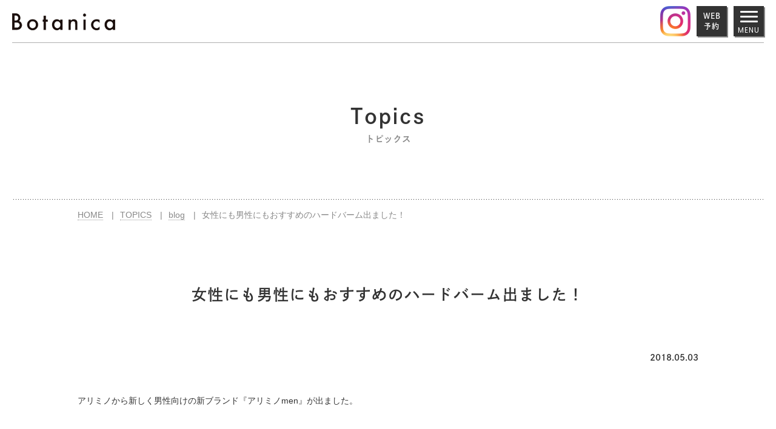

--- FILE ---
content_type: text/css
request_url: http://www.botanica-hairmake.net/wp-content/themes/botanica-hairmake.net/css/reset.adjust.css?ver=6.9
body_size: 690
content:
@charset "utf-8";

/*===========================================================
	Author: Takeki Nemoto
	Created: 2011-09-06
	Modified: 2011-09-06
===========================================================*/

/*-----------------------------------------------------------
	1-1. Reset
-----------------------------------------------------------*/

/*-----------------------------------------------------------
	1-1. Reset
-----------------------------------------------------------*/
html {
	font-size: 100%;
}

body {
	margin: 0;
	padding: 0;
	line-height: 1;
}

div,span,object,iframe,h1,h2,h3,h4,h5,h6,p,blockquote,pre,abbr,address,cite,code,del,dfn,img,ins,kbd,q,samp,small,sub,sup,var,b,i,dl,dt,dd,ol,ul,li,fieldset,form,label,legend,caption,article,aside,canvas,details,figcaption,figure,footer,header,hgroup,menu,nav,section,summary,time,mark,audio,video,a,em{
	margin: 0;
	padding: 0;
	border: 0;
	outline: 0;
	vertical-align: baseline;
	background: transparent;
	font-style:normal;
	font-weight:normal;
} a {
	border: medium;
} sup {
	vertical-align: text-top;
} sub {
	vertical-align: text-bottom;
} legend {
	color: #000;
}

main,article,aside,details,figcaption,figure,footer,header,hgroup,menu,nav,section { 
	display: block;
}

li {
	list-style: none;
}

blockquote,q {
	quotes: none;
}

blockquote:before,blockquote:after,q:before,q:after {
	content: '';
	content: none;
}

input,textarea,select {
	font-family:inherit;
	font-size:inherit;
	font-weight:inherit;
} input,select {
	vertical-align: middle;
}

abbr[title], dfn[title] {
	cursor: help;
}

del {
	text-decoration: line-through;
}

ins {
	font-style: oblique;
	text-decoration: none;
}

mark {
	background: transparent;
	font-style: normal;
}

img {
	vertical-align: top;
}


--- FILE ---
content_type: text/css
request_url: http://www.botanica-hairmake.net/wp-content/themes/botanica-hairmake.net/css/style.css?ver=6.9
body_size: 7198
content:
@charset "UTF-8";
* {
  box-sizing: border-box;
}

img {
  max-width: 100%;
  height: auto;
}

body {
  color: #333;
  font-family: 'Hiragino Kaku Gothic ProN', 'ヒラギノ角ゴ ProN W3', Meiryo, メイリオ, Osaka, 'MS PGothic', arial, helvetica, sans-serif;
  font-size: 14px;
  line-height: 1.5em;
  padding: 0 20px;
  min-width: 1100px;
  position: relative;
}

body:before {
  background: #fff;
  content: "";
  position: fixed;
  top: 0;
  left: 0;
  height: 100vh;
  width: 20px;
}

body:after {
  background: #fff;
  content: "";
  position: fixed;
  top: 0;
  right: 0;
  height: 100vh;
  width: 20px;
}

a {
  color: #333;
  text-decoration: none;
  border-bottom: dotted 1px #999;
}

.normal-link {
  color: #333;
}

.normal-link:hover {
  text-decoration: underline;
}

a[href^="tel"] {
  cursor: default;
}

#header {
  background: #fff;
  position: fixed;
  top: 0;
  left: 20px;
  right: 20px;
  height: 70px;
  min-width: 1100px;
  z-index: 100;
}

#header .h-logo {
  margin: 22px 0 0;
}

#header .h-logo a {
  border-bottom: none !important;
}

.gnavi-area .instagram-btn{
	position: fixed;
	top: 10px;
	right: 141px;
	height: 50px;
	width: 50px;
	z-index: 1500;
}
.gnavi-area .instagram-btn a{
	border-bottom: 0;
}

.gnavi-area .reserve-btn {
  background: #333;
  box-shadow: 2px 2px #888;
  display: -webkit-flex;
  display: -ms-flexbox;
  display: flex;
  -webkit-align-items: center;
  -ms-flex-align: center;
  align-items: center;
  text-align: center;
  position: fixed;
  top: 10px;
  right: 81px;
  height: 50px;
  width: 50px;
  line-height: 1.25em;
  letter-spacing: 1px;
  transition: .4s;
  z-index: 1500;
}

.gnavi-area .reserve-btn a {
  color: #fff;
  display: block;
  font-size: 12px;
  font-family: "秀英角ゴシック銀 B";
  padding: 10px;
  border-bottom: none !important;
}

.gnavi-area .reserve-btn:hover {
  box-shadow: none;
  -webkit-transform: translate(2px, 2px);
  -ms-transform: translate(2px, 2px);
  transform: translate(2px, 2px);
}

.gnavi-area .humberger {
  background: #333;
  box-shadow: 2px 2px #888;
  cursor: pointer;
  position: fixed;
  top: 10px;
  right: 20px;
  height: 50px;
  width: 50px;
  line-height: 1.25em;
  letter-spacing: 1px;
  z-index: 9000;
  transition: .4s;
}

.gnavi-area .humberger:after {
  content: "MENU";
  color: #fff;
  position: absolute;
  font-family: 'Poppins', sans-serif;
  font-size: 12px;
  bottom: 2px;
  left: 7px;
}

.gnavi-area .humberger:hover {
  box-shadow: none;
  -webkit-transform: translate(2px, 2px);
  -ms-transform: translate(2px, 2px);
  transform: translate(2px, 2px);
}

.gnavi-area .humberger span {
  background: #fff;
  border-radius: 10px;
  position: absolute;
  left: 11px;
  width: 29px;
  height: 3px;
  transition: .4s;
}

.gnavi-area .humberger span:nth-of-type(1) {
  top: 8px;
}

.gnavi-area .humberger span:nth-of-type(2) {
  top: 16px;
}

.gnavi-area .humberger span:nth-of-type(3) {
  top: 24px;
}

.gnavi-area.is-open .humberger {
  background: none;
  box-shadow: none;
}

.gnavi-area.is-open .humberger span:nth-of-type(1) {
  -webkit-transform: translateY(6px) rotate(45deg);
  -ms-transform: translateY(6px) rotate(45deg);
  transform: translateY(6px) rotate(45deg);
}

.gnavi-area.is-open .humberger span:nth-of-type(2) {
  opacity: 0;
}

.gnavi-area.is-open .humberger span:nth-of-type(3) {
  -webkit-transform: translateY(-10px) rotate(-45deg);
  -ms-transform: translateY(-10px) rotate(-45deg);
  transform: translateY(-10px) rotate(-45deg);
}

.gnavi-area.is-open .humberger:after {
  content: "CLOSE";
  left: 5px;
}

.gnavi-area .gnavi-menu {
  background: rgba(0, 0, 0, 0.7);
  position: fixed;
  top: 0;
  right: 0;
  padding: 0;
  transition: .5s ease;
  -webkit-transform: translateX(100%);
  -ms-transform: translateX(100%);
  transform: translateX(100%);
  height: 100vh;
  width: 650px;
  z-index: 2000;
}

.gnavi-area.is-open .gnavi-menu {
  transition: .5s ease;
  -webkit-transform: translateX(0);
  -ms-transform: translateX(0);
  transform: translateX(0);
}

.gnavi-area .gnavi-inner {
  position: relative;
  top: 50%;
  -webkit-transform: translateY(-50%);
  -ms-transform: translateY(-50%);
  transform: translateY(-50%);
  overflow: hidden;
  padding: 30px 0;
  max-height: 100%;
}

.gnavi-area .navi-tel {
  border: 1px solid #fff;
  font-family: "秀英角ゴシック銀 B";
  text-align: center;
  line-height: 1em;
  padding: 50px 0;
  margin: 0 auto 60px;
  width: 360px;
}

.gnavi-area .navi-tel .txt {
  color: #fff;
  margin: 0 0 15px;
}

.gnavi-area .navi-tel .tel {
  font-size: 28px;
  color: #fff;
  display: block;
  line-height: 1em;
  letter-spacing: 2px;
  border-bottom: none;
}

.gnavi-area .navi-tel .tel:before {
  content: url(../images/shared/tel_icon.png);
  margin: 0 10px 0 0;
}

.gnavi-area .gnavi-main {
  margin: 0 0 100px 140px;
}

.gnavi-area .gnavi-main .left-area,
.gnavi-area .gnavi-main .right-area {
  float: left;
}

.gnavi-area .gnavi-main .left-area {
  margin: 0 85px 0 0;
}

.gnavi-area .gnavi-list>li {
  margin: 0 0 20px;
}

.gnavi-area .gnavi-list>li:last-child {
  margin: 0;
}

.gnavi-area .gnavi-list>li>a {
  color: #fff;
  font-family: "秀英角ゴシック銀 B";
  letter-spacing: 2px;
  position: relative;
}

.gnavi-area .gnavi-list>li>a:before {
  content: url(../images/shared/arrow01.png);
  opacity: 0;
  position: absolute;
  top: 0;
  left: -45px;
}

.gnavi-area .gnavi-list>li>a:hover:before {
  opacity: 1;
}

.gnavi-area .gnavi-list>li>a .en {
  display: block;
  font-size: 18px;
}

.gnavi-area .gnavi-list>li>a .jp {
  color: #888888;
  display: block;
  font-size: 12px;
}

.gnavi-area .product-btn {
  text-align: center;
}

.gnavi-area .product-btn a {
  background: #000;
  color: #fff;
  display: inline-block;
  font-family: "秀英角ゴシック銀 B";
  padding: 0 42px 0 25px;
  line-height: 50px;
  position: relative;
  border-bottom: none;
}

.gnavi-area .product-btn a:after {
  content: url(../images/shared/arrow01.png);
  position: absolute;
  top: 0;
  right: 15px;
}

.gnavi-area .gnavi-bg {
  background: rgba(255, 255, 255, 0.5);
  position: fixed;
  top: 0;
  height: 100vh;
  width: 100%;
  opacity: 0;
  visibility: hidden;
  transition: .6s ease;
  z-index: 1500;
}

.gnavi-area.is-open .gnavi-bg {
  visibility: visible;
  opacity: 1;
}

#mainimage {
  position: fixed;
  top: 0;
  width: 100%;
  height: 100vh;
  z-index: 0;
}

#mainimage .main-slider li {
  height: 100vh;
  width: 100%;
}

#mainimage .main-slider .main01 {
  background: url(../images/main01.jpg) no-repeat 50% 50%;
  background-size: cover;
}

#mainimage .main-slider .main02 {
  background: url(../images/main02.jpg) no-repeat 50% 50%;
  background-size: cover;
}

#mainimage .main-slider .main03 {
  background: url(../images/main03.jpg) no-repeat 50% 50%;
  background-size: cover;
}

#mainimage .main-slider .main04 {
  background: url(../images/main04.jpg) no-repeat 50% 50%;
  background-size: cover;
}

#mainimage .main-slider .main05 {
    background: url(../images/main05.jpg) no-repeat 50% 50%;
    background-size: cover;
}

#mainimage .main-slider .main06 {
    background: url(../images/main06.jpg) no-repeat 50% 50%;
    background-size: cover;
}

#mainimage .main-slider img {
  display: none;
}

#mainimage .load-bg .load-line01:before,
#mainimage .load-bg .load-line01:after,
#mainimage .load-bg .load-line02:before,
#mainimage .load-bg .load-line02:after {
  background: #fff;
  content: "";
  display: block;
  width: 25%;
  height: 100%;
  position: absolute;
  top: 0;
  opacity: 1;
  transition: 1.4s cubic-bezier(0.455, 0.03, 0.515, 0.955);
  -webkit-transform-origin: top right;
  -ms-transform-origin: top right;
  transform-origin: top right;
  z-index: 1000;
}

#mainimage .load-bg .load-line01:before {
  left: 0;
}

#mainimage .load-bg .load-line01:after {
  left: 25%;
  transition-delay: .12s;
}

#mainimage .load-bg .load-line02:before {
  left: 50%;
  transition-delay: .24s;
}

#mainimage .load-bg .load-line02:after {
  left: 75%;
  transition-delay: .36s;
}

#mainimage .load-bg.is-load .load-line01:before,
#mainimage .load-bg.is-load .load-line01:after,
#mainimage .load-bg.is-load .load-line02:before,
#mainimage .load-bg.is-load .load-line02:after {
  opacity: 0;
  -webkit-transform: scale(0, 1);
  -ms-transform: scale(0, 1);
  transform: scale(0, 1);
}

#middle {
  min-height: 100vh;
  margin-top: 100vh;
  background: #fff;
  position: relative;
  z-index: 3;
}

.t-inner {
  margin: 0 auto;
  width: 1024px;
}

.sec01 {
  background: url(../images/shared/line01.jpg) repeat-x 0 bottom;
  padding: 70px 0;
}

.sec01 .sec01-left {
  float: left;
  width: 180px;
}

.sec01 .sec01-right {
  overflow: hidden;
}

.sec01 .sec01-ttl {
  font-family: "秀英角ゴシック銀 B";
  margin: 0 0 40px;
  letter-spacing: 2px;
}

.sec01 .sec01-ttl .en {
  display: block;
  margin: 0 0 5px;
  font-size: 16px;
}

.sec01 .sec01-ttl .jp {
  color: #888888;
  display: block;
  font-size: 11px;
}

.sec01 .sec01-link a {
  color: #888;
  position: relative;
  padding: 0 25px 0 0;
  transition: .5s;
}

.sec01 .sec01-link a:after {
  content: url(../images/shared/arrow02.png);
  position: absolute;
  top: -4px;
  right: 0;
  transition: .5s;
}

.sec01 .sec01-link a:hover {
  opacity: .4;
}

.sec01 .sec01-link a:hover:after {
  -webkit-transform: translateX(5px);
  -ms-transform: translateX(5px);
  transform: translateX(5px);
}

.sec01 .sec01-post li {
  margin: 0 0 25px;
}

.sec01 .sec01-post li .time {
  color: #888888;
  margin: 0 50px 0 0;
}

.sec01 .sec01-post li:last-child {
  margin: 0;
}

.sec01 .sec01-post li a {
  display: block;
  transition: .5s;
}

.sec01 .sec01-post li a:hover {
  opacity: .4;
  -webkit-transform: translateY(3px);
  -ms-transform: translateY(3px);
  transform: translateY(3px);
}

.sec02 {
  margin: 0 0 100px;
  height: 800px;
  position: relative;
}

.sec02 .t-inner {
  position: relative;
  z-index: 1;
}

.sec02 .sec02-info {
  padding: 100px 0 0;
  width: 586px;
}

.sec02 .sec02-info p {
  line-height: 2.5em;
}

.sec02 .sec02-ttl {
  font-family: "秀英角ゴシック銀 B";
  margin: 0 0 40px;
  letter-spacing: 2px;
}

.sec02 .sec02-ttl .en {
  font-size: 30px;
  margin: 0 15px 0 0;
}

.sec02 .sec02-ttl .jp {
  font-size: 12px;
  color: #888888;
}

.sec02 .sec02-images li {
  position: absolute;
  overflow: hidden;
}

.sec02 .sec02-images li img {
  display: none;
}

.sec02 .sec02-images .image01 {
  background: url(../images/sec02_img01.jpg) no-repeat;
  height: 600px;
  width: 999px;
  top: 0;
  right: 0;
  transition: 1s cubic-bezier(0.455, 0.03, 0.515, 0.955);
}

.sec02 .sec02-images .image02 {
  background: url(../images/sec02_img02.jpg) no-repeat;
  height: 360px;
  width: 400px;
  bottom: 0;
  left: 0;
  transition: 1s cubic-bezier(0.455, 0.03, 0.515, 0.955);
}

.sec03 {
  display: -webkit-flex;
  display: -ms-flexbox;
  display: flex;
  -js-display: -webkit-flex;
  -js-display: -ms-flexbox;
  -js-display: flex;
  -webkit-align-items: center;
  -ms-flex-align: center;
  align-items: center;
  margin: 0 0 50px;
}

.sec03 .sec03-ttl {
  border-bottom: 1px solid #888;
  font-family: "秀英角ゴシック銀 B";
  padding: 0 0 30px 50px;
  margin: 0 -50px 40px;
  letter-spacing: 2px;
}

.sec03 .sec03-ttl .en {
  font-size: 30px;
  margin: 0 15px 0 0;
}

.sec03 .sec03-ttl .jp {
  font-size: 12px;
  color: #888888;
}

.sec03 .sec03-info {
  padding: 0 50px;
  width: 45.21%;
  -webkit-order: 2;
  -ms-flex-order: 2;
  order: 2;
}

.sec03 .sec03-txt {
  margin: 0 0 40px;
  line-height: 2.5em;
}

.sec03 .sec03-txt p+p {
  margin-top: 30px;
}

.sec03 .sec03-image {
  background: url(../images/sec03_img01.jpg) no-repeat 50% 50%;
  background-size: cover;
  height: 550px;
  width: 54.79%;
  -webkit-order: 1;
  -ms-flex-order: 1;
  order: 1;
}

.sec03 .sec03-image img {
  display: none;
}

.sec04 {
  display: -webkit-flex;
  display: -ms-flexbox;
  display: flex;
  -js-display: -webkit-flex;
  -js-display: -ms-flexbox;
  -js-display: flex;
  -webkit-align-items: center;
  -ms-flex-align: center;
  align-items: center;
  margin: 0 0 100px;
}

.sec04 .sec04-ttl {
  border-bottom: 1px solid #888;
  font-family: "秀英角ゴシック銀 B";
  padding: 0 0 30px 50px;
  margin: 0 -50px 40px;
  letter-spacing: 2px;
}

.sec04 .sec04-ttl .en {
  font-size: 30px;
  margin: 0 15px 0 0;
}

.sec04 .sec04-ttl .jp {
  font-size: 12px;
  color: #888888;
}

.sec04 .sec04-info {
  padding: 0 50px;
  width: 45.21%;
}

.sec04 .sec04-txt {
  margin: 0 0 40px;
  line-height: 2.5em;
}

.sec04 .sec04-txt p+p {
  margin-top: 30px;
}

.sec04 .sec04-image {
  background: url(../images/sec04_img01.jpg) no-repeat 50% 50%;
  background-size: cover;
  height: 550px;
  width: 54.79%;
}

.sec04 .sec04-image img {
  display: none;
}

.sec05 {
  background: url(../images/shared/line01.jpg) repeat-x center bottom;
  padding: 0 0 84px;
}

.sec05 .sec05-ttl,
.sec06 .sec06-ttl,
.sec07 .sec07-ttl {
  font-family: "秀英角ゴシック銀 B";
  text-align: center;
  margin: 0 0 25px;
}

.sec05 .sec05-ttl .en,
.sec06 .sec06-ttl .en,
.sec07 .sec07-ttl .en  {
  display: block;
  font-size: 30px;
  margin: 0 0 20px;
}

.sec05 .sec05-ttl .jp,
.sec06 .sec06-ttl .jp,
.sec07 .sec07-ttl .jp {
  display: block;
  font-size: 12px;
  color: #888888;
}

.sec05-post{
	margin-bottom:16px;
}

.sec05-post>li {
  float: left;
  overflow: hidden;
  margin: 0 16px 16px 0;
  width: 244px;
}

.sec05-post>li:nth-child(4n) {
  margin: 0 0 16px;
}

.sec05-post>li:nth-child(4n+1) {
  clear: both;
}

.sec05-post>li a {
  position: relative;
  display: block;
}

.sec05-post>li .sec05-post-image {
  position: relative;
  z-index: 1;
}

.sec05-post>li .sec05-post-image:before {
  background: rgba(0, 0, 0, 0.5);
  content: "";
  position: absolute;
  top: 0;
  left: 0;
  height: 100%;
  width: 100%;
  transition: .5s;
  opacity: 0;
  z-index: 10;
}

.sec05-post>li .sec05-post-image img {
  transition: .5s;
}

.sec05-post>li .sec05-post-ttl {
  color: #fff;
  font-family: "秀英角ゴシック銀 B";
  position: absolute;
  top: 50%;
  -webkit-transform: translateY(0%);
  -ms-transform: translateY(0%);
  transform: translateY(0%);
  text-align: center;
  padding: 0 10px;
  width: 100%;
  transition: .5s;
  opacity: 0;
  z-index: 10;
}

.sec05-post>li:hover .sec05-post-image:before {
  opacity: 1;
}

.sec05-post>li:hover .sec05-post-image img {
  -webkit-transform: scale(1.05);
  -ms-transform: scale(1.05);
  transform: scale(1.05);
}

.sec05-post>li:hover .sec05-post-ttl {
  -webkit-transform: translateY(-50%);
  -ms-transform: translateY(-50%);
  transform: translateY(-50%);
  opacity: 1;
}

.view-link{
	text-align: center;
}


.sec06 {
  /* background: url(../images/shared/line01.jpg) repeat-x 0 bottom; */
  padding: 70px 0;
}

/*.sec06 .sec06-left {
  float: left;
  width: 180px;
}

.sec06 .sec06-right {
  overflow: hidden;
}

.sec06 .sec06-ttl {
  font-family: "秀英角ゴシック銀 B";
  margin: 0 0 40px;
  letter-spacing: 2px;
}

.sec06 .sec06-ttl .en {
  display: block;
  margin: 0 0 5px;
  font-size: 16px;
}

.sec06 .sec06-ttl .jp {
  color: #888888;
  display: block;
  font-size: 11px;
}*/

.sec06 .sec06-post {

	margin-bottom:16px;
	display: -webkit-box;
	display: flex;
	-webkit-flex-wrap: wrap;
	flex-wrap: wrap;
}
.sec06 .sec06-post li {
	margin: 0 16px 16px 0;
	width: 192px;
}
.sec06 .sec06-post li a{
	border-bottom:0;
}

.sec06 .eyecatch{
	margin-bottom:16px;
	width:192px;
	height:192px;
	overflow: hidden;
}

.sec06 .sec06-post li .time {
  color: #888888;
  margin-bottom: 4px;
	font-size:12px;
}

.sec06 .sec06-post li:last-child {
  margin: 0;
}

.sec06 .sec06-post li a {
  display: block;
  transition: .5s;
}

.sec06 .sec06-post li a:hover {
  opacity: .4;
  -webkit-transform: translateY(3px);
  -ms-transform: translateY(3px);
  transform: translateY(3px);
}

/* sec06のブログ表示箇所だけ細かい制御をしたいため*/
@media screen and (max-width: 800px){
	.sec06 .sec06-post li {
		width:100%;
		margin: 0 0 16px;
	}
	.sec06 .eyecatch{
		float: left;
		margin-right: 16px;
		height: auto;
	}
}
@media screen and (max-width: 480px){
	.sec06 .eyecatch{
		width:30%;
		padding-bottom:1%;
	}
	.sec06 .ttl{
		display: -webkit-box;
		-webkit-box-orient: vertical;
		-webkit-line-clamp: 2;
		overflow: hidden;
	}
}
.sec07{
	margin: 0 0 70px;
}
.sec07 a{
	border-bottom: 0;
}


.pagetop {
  position: relative;
}

.pagetop a {
  background: #333;
  box-shadow: 2px 2px #888;
  display: block;
  -js-display: -webkit-flex;
  -js-display: -ms-flexbox;
  -js-display: flex;
  display: -webkit-flex;
  display: -ms-flexbox;
  display: flex;
  -webkit-align-items: center;
  -ms-flex-align: center;
  align-items: center;
  -webkit-justify-content: center;
  -ms-flex-pack: center;
  justify-content: center;
  text-align: center;
  position: absolute;
  bottom: -25px;
  right: 50px;
  height: 50px;
  width: 54px;
  transition: .4s;
  border-bottom: none;
}

.pagetop a:hover {
  box-shadow: none;
  -webkit-transform: translate(2px, 2px);
  -ms-transform: translate(2px, 2px);
  transform: translate(2px, 2px);
}

#footer {
  padding: 115px 0 0;
  background: #fff;
  position: relative;
  z-index: 3;
}

#footer .f-inner {
  margin: 0 auto;
  width: 1024px;
}

#footer .footer-info {
  padding: 0 0 100px;
}

#footer .left-area {
  padding: 30px 0 0;
  float: left;
  width: 500px;
}

#footer .right-area {
  float: right;
  width: 504px;
}

#footer .f-logo {
  margin: 0 0 47px;
}

#footer .f-logo a {
  border-bottom: none;
}

#footer .f-address {
  display: block;
  line-height: 2em;
  margin: 0 0 40px;
}

#footer .f-time {
  line-height: 2em;
}

#footer .map-link {
  color: #888888;
  font-family: "秀英角ゴシック銀 B";
  font-size: 12px;
  padding: 0 20px 0 0;
  position: relative;
}

#footer .map-link:after {
  content: url(../images/shared/arrow02.png);
  position: absolute;
  top: -3px;
  right: 0;
}

#footer .f-recruit {
  background: url(../images/shared/recruit_bg.jpg) no-repeat 50% 50%;
  height: 130px;
  width: 100%;
  transition: .5s;
}

#footer .f-recruit a {
  color: #fff;
  display: -webkit-flex;
  display: -ms-flexbox;
  display: flex;
  font-size: 20px;
  -webkit-align-items: center;
  -ms-flex-align: center;
  align-items: center;
  letter-spacing: 2px;
  padding: 0 0 0 40px;
  height: 100%;
}

#footer .f-recruit:hover {
  opacity: .5;
}

#footer .site-map {
  border-top: 1px solid #afafaf;
  padding: 50px 0 5px;
}

#footer .site-map .f-links {
  float: left;
  width: 700px;
}

#footer .site-map .f-links>li {
  display: inline-block;
  margin: 0 25px 20px 0;
  line-height: 1;
}

#footer .site-map .f-links>li a {
  color: #888;
}

#footer .site-map .f-links>li a:hover {
  text-decoration: underline;
}

#footer .site-map .f-sns {
  float: right;
  text-align: right;
  width: 270px;
}

#footer .site-map .f-sns li {
  display: inline-block;
  margin: 0 20px 0 0;
}

#footer .site-map .f-sns li:last-child {
  margin: 0;
}

#footer .site-map .f-sns li a {
  border-bottom: none;
}

.copyright {
  margin: 0 auto;
  text-align: right;
  width: 1024px;
}

.copyright a {
  font-size: 12px;
}


/*------------
Parts
--------------*/

.btn-style01 {
  background: #fff;
  border: 1px solid #9b9b9b;
  box-shadow: 2px 2px #9b9b9b;
  display: inline-block;
  font-family: "秀英角ゴシック銀 B";
  font-size: 12px;
  line-height: 50px;
  padding: 0 45px 0 100px;
  position: relative;
  transition: .4s;
}

.btn-style01:after {
  content: url(../images/shared/arrow03.png);
  position: absolute;
  top: 20;
  right: 17px;
}

.btn-style01:hover {
  box-shadow: none;
  -webkit-transform: translate(2px, 2px);
  -ms-transform: translate(2px, 2px);
  transform: translate(2px, 2px);
}

.h301 {
  font-family: "秀英角ゴシック銀 B";
  font-size: 25px;
  margin: 0 0 80px;
  letter-spacing: 2px;
  text-align: center;
}

.h401 {
  background: url(../images/shared/line01.jpg) repeat-x 0 bottom;
  font-family: "秀英角ゴシック銀 B";
  font-size: 18px;
  padding: 0 0 20px;
  margin: 0 0 40px;
  letter-spacing: 1px;
}

.table-style01 {
  border-collapse: collapse;
  text-align: left;
  font-size: 14px;
  letter-spacing: 1px;
  line-height: 2em;
  width: 100%;
}

.table-style01 th {
  padding: 18px;
  vertical-align: 0;
  border: 1px solid #ddd;
  border-right: 1px dashed #ddd;
  font-family: "秀英角ゴシック銀 B";
}

.table-style01 td {
  padding: 18px;
  vertical-align: 0;
  border: 1px solid #ddd;
  border-left: none;
}

.faq-box {
  background: #F0F0F0;
  border-radius: 3px;
  margin: 0 0 15px;
}

.faq-box dt {
  cursor: pointer;
  padding: 20px 30px 20px 70px;
  font-family: "秀英角ゴシック銀 B";
  font-size: 17px;
  position: relative;
  transition: .3s;
}

.faq-box dt:before {
  content: "Q";
  position: absolute;
  left: 30px;
  top: 20px;
  font-size: 22px;
}

.faq-box dt:after {
  content: "\f068";
  position: absolute;
  right: 30px;
  top: 20px;
  font-size: 20px;
  font-family: "FontAwesome";
}

.faq-box dd {
  overflow: hidden;
  line-height: 2em;
  transition: height .3s;
}

.faq-box dd .faq-inner {
  padding: 20px 30px 20px 80px;
  border-top: 1px solid #d4d4d4;
  position: relative;
  transition: .3s;
}

.faq-box dd .faq-inner:before {
  content: "A";
  color: #d73838;
  position: absolute;
  left: 30px;
  top: 20px;
  font-size: 22px;
}

.faq-box .is-close:after {
  content: "\f067";
  position: absolute;
  right: 30px;
  top: 20px;
  font-size: 20px;
  font-family: "FontAwesome";
}

.faq-box .is-close:hover {
  background: #F4F4F4;
}

.faq-box .is-close+dd {
  height: 0 !important;
}


/*------------
下層レイアウト
--------------*/

.under-ttl {
  background: url(../images/shared/line01.jpg) repeat-x center bottom;
  border-top: 1px solid #afafaf;
  padding: 110px 0 90px;
  margin: 70px 0 15px;
}

.under-ttl h2 {
  text-align: center;
  font-family: "秀英角ゴシック銀 B";
}

.under-ttl h2 .en {
  display: block;
  font-size: 35px;
  margin: 0 0 17px;
  letter-spacing: 2px;
}

.under-ttl h2 .jp {
  color: #888;
  display: block;
  font-size: 15px;
}

.breadcrumb {
  margin: 0 0 110px;
  width: 100%;
}

.breadcrumb ul {
  margin: 0 auto;
  width: 1024px;
}

.breadcrumb ul li {
  display: inline;
  color: #888;
}

.breadcrumb ul li+li:before {
  content: "|";
  padding: 0 10px;
}

.breadcrumb ul a {
  color: #888;
}

.breadcrumb ul a:hover {
  text-decoration: underline;
}

#under-middle {
  border-bottom: 1px solid #ddd;
  padding: 0 0 100px;
}

#under-middle .contents p {
  line-height: 2em;
}

#under-middle .contents p+p {
  margin-top: 15px;
}

.u-inner {
  margin: 0 auto;
  width: 1024px;
}

.tall+.tall {
  border-top: 1px solid #ddd;
  margin-top: 100px;
  padding-top: 100px;
}

.short+.short {
  padding-top: 80px;
}

.u-intro {
  margin: 0 0 70px;
}

.layout-imgR .layout-image {
  float: right;
  margin: 0 0 0 40px;
  width: 40%;
  max-width: 340px;
}

.layout-imgR .layout-info {
  overflow: hidden;
}

.layout-imgL .layout-image {
  float: left;
  margin: 0 40px 0 0;
  width: 40%;
  max-width: 340px;
}

.layout-imgL .layout-info {
  overflow: hidden;
}

.layout-type01 {
  display: -webkit-flex;
  display: -ms-flexbox;
  display: flex;
  -js-display: -webkit-flex;
  -js-display: -ms-flexbox;
  -js-display: flex;
  -webkit-align-items: center;
  -ms-flex-align: center;
  align-items: center;
  width: 100%;
  min-width: 1200px;
  margin: 0 auto;
}

.layout-type01 .layout-image {
  width: 40%;
}

.layout-type01 .layout-image img {
  width: 100%;
}

.layout-type01 .layout-ttl {
  border-bottom: 1px solid #888;
  font-family: "秀英角ゴシック銀 B";
  font-size: 21px;
  padding: 0 0 20px 10%;
  margin: 0 -10% 20px;
  line-height: 1.3em;
  letter-spacing: 2px;
}

.layout-type01 .layout-info {
  padding: 0 5%;
  width: 60%;
}

.layout-type01.reversal .layout-image {
  -webkit-order: 2;
  -ms-flex-order: 2;
  order: 2;
}

.layout-type01.reversal .layout-info {
  -webkit-order: 1;
  -ms-flex-order: 1;
  order: 1;
}


/*------------
メニュー
--------------*/

.price-list li {
  border-bottom: 1px solid #93927b;
  padding: 0 0 18px;
  margin: 0 0 18px;
}

.price-list li .price-data {
  overflow: hidden;
}

.price-list li .ttl {
  font-family: "秀英角ゴシック銀 B";
  font-size: 16px;
  float: left;
  line-height: 1.3em !important;
}

.price-list li .price {
  color: #686868;
  font-weight: bold;
  font-size: 15px;
  float: right;
  line-height: 1.3em !important;
}

.price-list li:last-child {
  margin: 0;
}


/*------------
サロン情報
--------------*/

.map-link {
  color: #888888;
  font-family: "秀英角ゴシック銀 B";
  font-size: 12px;
  padding: 0 20px 0 0;
  position: relative;
}

.map-link::after {
  content: url("../images/shared/arrow02.png");
  position: absolute;
  right: 0;
  top: -3px;
}

.information-slider {
  margin: 0 0 100px;
}

.slider-for {
  margin: 0 auto 25px;
  width: 700px;
}

.slider-nav {
  margin: 0 auto;
  width: 700px;
}

.slider-nav .slick-slide {
  cursor: pointer;
  padding: 15px;
  transition: .3s ease;
}

.slider-nav .slick-slide img {
  -webkit-filter: grayscale(100%);
}

.slider-nav .slick-slide.slick-center {
  opacity: 1;
  -webkit-transform: scale(1.3);
  -ms-transform: scale(1.3);
  transform: scale(1.3);
}

.slider-nav .slick-slide.slick-center img {
  -webkit-filter: grayscale(0%);
}

.slider-nav .slick-slide:hover img {
  -webkit-filter: grayscale(0%);
}

.information-area .left-area {
  float: left;
  width: 48%;
}

.information-area .right-area {
  float: right;
  width: 300px;
}

.reserve-list li {
  text-align: center;
  margin: 0 0 15px;
}

.reserve-list li .btn {
  background: #333;
  box-shadow: 2px 2px #888;
  color: #fff;
  display: inline-block;
  font-size: 19px;
  font-family: "秀英角ゴシック銀 B";
  margin: 0 0 5px;
  position: relative;
  letter-spacing: 2px;
  line-height: 50px;
  transition: .4s;
  width: 100%;
}

.reserve-list li .btn.tel:before {
  content: url(../images/shared/tel_icon.png);
  margin: 0 10px 0 0;
}

.reserve-list li .btn:hover {
  box-shadow: none;
  -webkit-transform: translate(2px, 2px);
  -ms-transform: translate(2px, 2px);
  transform: translate(2px, 2px);
}


/*------------
リクルート
--------------*/

.recruit-txt {
  text-align: center;
}


/*------------
予約
--------------*/

.reserve-txt {
  text-align: center;
  margin: 0 0 50px;
}

.reserve-box>ul li {
  text-align: center;
  margin: 0 0 30px;
}

.reserve-box>ul li .btn {
  background: #333;
  box-shadow: 2px 2px #888;
  color: #fff;
  display: inline-block;
  font-size: 19px;
  font-family: "秀英角ゴシック銀 B";
  margin: 0 0 5px;
  position: relative;
  letter-spacing: 2px;
  line-height: 50px;
  width: 300px;
  transition: .4s;
}

.reserve-box>ul li .btn.tel:before {
  content: url(../images/shared/tel_icon.png);
  margin: 0 10px 0 0;
}

.reserve-box>ul li .btn:hover {
  box-shadow: none;
  -webkit-transform: translate(2px, 2px);
  -ms-transform: translate(2px, 2px);
  transform: translate(2px, 2px);
}


/*------------
お問い合わせ
--------------*/

.contact-form {
  background: #F0F0F0;
  border-radius: 3px;
  padding: 25px;
  margin: 0 0 50px;
}

.contact-form .form-left {
  float: left;
  width: 49%;
}

.contact-form .form-right {
  float: right;
  width: 49%;
}

.contact-form .form-list li+li {
  margin-top: 15px;
}

.contact-form .form-list li.radio {
  font-size: 16px;
  padding: 15px 27px;
}

.contact-form input[type="radio"] {
  vertical-align: -1px;
}

.contact-form input[type="text"],
.contact-form input[type="email"],
.contact-form textarea {
  width: 100%;
  padding: 15px 27px;
  border: none;
  font-size: 16px;
  letter-spacing: 1px;
  line-height: 1.6;
}

.contact-form textarea {
  height: 300px;
}

.contact-form input::-webkit-input-placeholder,
.contact-form textarea::-webkit-input-placeholder {
  color: #848484;
}

.contact-form input:-ms-input-placeholder,
.contact-form textarea:-ms-input-placeholder {
  color: #848484;
}

.contact-form input::-moz-placeholder,
.contact-form textarea::-moz-placeholder {
  color: #848484;
}

.submit_btn {
  text-align: center;
}

.submit_btn input[type="submit"] {
  -webkit-appearance: none;
  display: inline-block;
  background: #333;
  border: 1px solid #333;
  border-radius: 30px;
  color: #fff;
  cursor: pointer;
  text-align: center;
  font-family: "秀英角ゴシック銀 B";
  line-height: 50px;
  padding: 0 85px;
  transition: .3s;
}

.submit_btn input[type="submit"]:hover {
  background: #fff;
  color: #333;
}


/*------------
投稿レイアウト
--------------*/

.category-list-area {
  background: #F0F0F0;
  border-radius: 3px;
  padding: 25px;
  margin: 0 0 100px;
}

.category-list-area>ul {
  display: -webkit-flex;
  display: -ms-flexbox;
  display: flex;
  -webkit-justify-content: space-between;
  -ms-flex-pack: justify;
  justify-content: space-between;
}

.category-list-area>ul li {
  width: 49%;
}

.category-list-area>ul select {
  outline: none;
  text-indent: 0.01px;
  text-overflow: '';
  background: #fff;
  border-radius: 3px;
  vertical-align: middle;
  height: 40px;
  padding: 8px 12px;
  border: 1px solid #ddd;
  color: #828c9a;
  width: 100%;
}

.post-data {
  margin: 0 0 15px;
}

.post-data time {
  font-family: "秀英角ゴシック銀 B";
}

.postNumber {
  margin: 80px 0 0;
  text-align: center;
}

.postNumber a {
  background: #F0F0E0;
  border-radius: 4px;
  color: #333;
  display: inline-block;
  margin: 0 5px 10px;
  padding: 5px 15px;
  text-decoration: none;
  transition: .2s;
}

.postNumber a:hover {
  background: #4a4645;
  color: #fff;
}

.postNumber .current {
  color: #fff;
  background: #4a4645;
  border-radius: 5px;
  display: inline-block;
  margin: 0 5px 10px;
  padding: 5px 15px;
}


/*------------
ギャラリー
--------------*/

.under-gallery-list>li {
  float: left;
  margin: 0 16px 16px 0;
  overflow: hidden;
  width: 244px;
}

.under-gallery-list>li:nth-child(4n) {
  margin: 0 0 16px;
}

.under-gallery-list>li:nth-child(4n+1) {
  clear: both;
}

.under-gallery-list>li a {
  position: relative;
  display: block;
}

.under-gallery-list>li .gallery-list-image {
  position: relative;
  z-index: 1;
}

.under-gallery-list>li .gallery-list-image:before {
  background: rgba(0, 0, 0, 0.5);
  content: "";
  position: absolute;
  top: 0;
  left: 0;
  height: 100%;
  width: 100%;
  transition: .5s;
  opacity: 0;
  z-index: 10;
}

.under-gallery-list>li .gallery-list-image img {
  transition: .5s;
}

.under-gallery-list>li .gallery-list-ttl {
  color: #fff;
  font-family: "秀英角ゴシック銀 B";
  position: absolute;
  top: 50%;
  -webkit-transform: translateY(0%);
  -ms-transform: translateY(0%);
  transform: translateY(0%);
  text-align: center;
  padding: 0 10px;
  width: 100%;
  transition: .5s;
  opacity: 0;
  z-index: 10;
}

.under-gallery-list>li:hover .gallery-list-image:before {
  opacity: 1;
}

.under-gallery-list>li:hover .gallery-list-image img {
  -webkit-transform: scale(1.05);
  -ms-transform: scale(1.05);
  transform: scale(1.05);
}

.under-gallery-list>li:hover .gallery-list-ttl {
  -webkit-transform: translateY(-50%);
  -ms-transform: translateY(-50%);
  transform: translateY(-50%);
  opacity: 1;
}

.single-gallery-info {
  margin: 0 0 50px;
}

.single-gallery-info .left-box {
  float: left;
  width: 40%;
}

.single-gallery-info .right-box {
  float: right;
  width: 50%;
}

.single-gallery-ttl {
  border-bottom: 1px solid #888;
  font-family: "秀英角ゴシック銀 B";
  font-size: 24px;
  padding: 0 0 30px;
  margin: 0 0 30px;
  letter-spacing: 2px;
}

.single-gallery-txt {
  margin: 0 0 50px;
}

.gallery-slider {
  text-align: center;
}

.gallery-slider .slick-slide {
  width: 400px;
  height: 600px;
  position: relative;
}

.gallery-slider .slick-slide img {
  position: absolute;
  top: 0;
  right: 0;
  bottom: 0;
  left: 0;
  max-width: 100%;
  max-height: 100%;
  margin: auto;
}


/*------------
ワークス
--------------*/

.under-works-list>li {
  float: left;
  margin: 0 16px 16px 0;
  overflow: hidden;
  width: 244px;
}

.under-works-list>li:nth-child(4n) {
  margin: 0 0 16px;
}

.under-works-list>li:nth-child(4n+1) {
  clear: both;
}

.under-works-list>li a {
  position: relative;
  display: block;
}

.under-works-list>li .works-list-image {
  position: relative;
  z-index: 1;
}

.under-works-list>li .works-list-image:before {
  background: rgba(0, 0, 0, 0.5);
  content: "";
  position: absolute;
  top: 0;
  left: 0;
  height: 100%;
  width: 100%;
  transition: .5s;
  opacity: 0;
  z-index: 10;
}

.under-works-list>li .works-list-image img {
  transition: .5s;
}

.under-works-list>li .works-list-ttl {
  color: #fff;
  font-family: "秀英角ゴシック銀 B";
  position: absolute;
  top: 50%;
  -webkit-transform: translateY(0%);
  -ms-transform: translateY(0%);
  transform: translateY(0%);
  text-align: center;
  padding: 0 10px;
  width: 100%;
  transition: .5s;
  opacity: 0;
  z-index: 10;
}

.under-works-list>li:hover .works-list-image:before {
  opacity: 1;
}

.under-works-list>li:hover .works-list-image img {
  -webkit-transform: scale(1.05);
  -ms-transform: scale(1.05);
  transform: scale(1.05);
}

.under-works-list>li:hover .works-list-ttl {
  -webkit-transform: translateY(-50%);
  -ms-transform: translateY(-50%);
  transform: translateY(-50%);
  opacity: 1;
}

.single-works-image {
  margin: 0 0 80px;
}

.works-slider {
  text-align: center;
}

.works-slider .slick-slide {
  height: 350px;
  position: relative;
}

.works-slider .slick-slide img {
  position: absolute;
  top: 0;
  right: 0;
  bottom: 0;
  left: 0;
  max-width: 100%;
  max-height: 100%;
  margin: auto;
}


/*------------
スタッフ
--------------*/

.staff-list>li {
  float: left;
  margin: 0 16px 16px 0;
  width: 244px;
}

.staff-list>li:nth-child(4n) {
  margin: 0 0 16px;
}

.staff-list>li:nth-child(4n+1) {
  clear: both;
}

.staff-list>li a {
  display: block;
}

.staff-list>li .staff-list-image {
  overflow: hidden;
  margin: 0 0 25px;
  position: relative;
}

.staff-list>li .staff-list-image:before {
  background: rgba(0, 0, 0, 0.5);
  content: "";
  position: absolute;
  top: 0;
  left: 0;
  height: 100%;
  width: 100%;
  transition: .5s;
  opacity: 0;
  z-index: 1;
}

.staff-list>li .staff-list-image:after {
  content: "MORE";
  font-size: 20px;
  color: #fff;
  letter-spacing: 4px;
  text-align: center;
  position: absolute;
  top: 50%;
  left: 0;
  -webkit-transform: translateY(0);
  -ms-transform: translateY(0);
  transform: translateY(0);
  transition: .5s;
  opacity: 0;
  width: 100%;
  z-index: 1;
}

.staff-list>li .staff-list-image img {
  transition: .5s;
}

.staff-list>li .staff-list-name {
  font-family: "秀英角ゴシック銀 B";
  text-align: center;
  letter-spacing: 2px;
}

.staff-list>li .staff-list-name .job {
  background: #333;
  border-radius: 3px;
  color: #fff;
  display: inline-block;
  line-height: 25px;
  padding: 0 20px;
  margin: 0 0 15px;
}

.staff-list>li .staff-list-name .jp {
  display: block;
  font-size: 20px;
  margin: 0 0 10px;
}

.staff-list>li .staff-list-name .en {
  color: #888888;
  display: block;
  font-size: 13px;
}

.staff-list>li:hover .staff-list-image:before {
  opacity: 1;
}

.staff-list>li:hover .staff-list-image:after {
  -webkit-transform: translateY(-50%);
  -ms-transform: translateY(-50%);
  transform: translateY(-50%);
  opacity: 1;
}

.staff-list>li:hover .staff-list-image img {
  -webkit-transform: scale(1.05);
  -ms-transform: scale(1.05);
  transform: scale(1.05);
}

.single-staff-info {
  margin: 0 0 100px;
}

.single-staff-info .left-box {
  float: left;
  width: 40%;
}

.single-staff-info .right-box {
  float: right;
  width: 50%;
}

.single-staff-name {
  font-family: "秀英角ゴシック銀 B";
  letter-spacing: 2px;
  margin: 0 0 30px;
}

.single-staff-name .job {
  background: #333;
  border-radius: 3px;
  color: #fff;
  display: inline-block;
  font-size: 13px;
  line-height: 25px;
  padding: 0 20px;
  margin: 0 0 15px;
}

.single-staff-name .jp {
  display: block;
  font-size: 20px;
  margin: 0 0 10px;
}

.single-staff-name .en {
  color: #888888;
  display: block;
  font-size: 13px;
}

.single-staff-txt {
  margin: 0 0 50px;
}


/*------------
 Shop in shop「草原舎」
 --------------*/

.shop_img_box {
  float: left;
  width: 30%;
}

.shop_text_box {
  float: right;
  padding: 0 5%;
  width: 70%;
}

.shop_img_box {
  -webkit-order: 2;
  -ms-flex-order: 2;
  order: 2;
}

.shop_text_box {
  -webkit-order: 1;
  -ms-flex-order: 1;
  order: 1;
}

.shop_text_box .shop_info {
  margin: 30px 0 0;
}

.shop_text_box .shop_info_text {
  float: left;
  width: 50%;
}

.shop_text_box .shop_info_btn {
  float: right;
  width: 50%;
  padding: 60px 0 0;
}

.shop_text_box .shop_info_text .shop_name {
  font-family: "秀英角ゴシック銀 B";
  font-size: 18px;
}

.border_box_01 {
  border: 1px solid #afafaf;
  padding: 5%;
}


/*------------
common
--------------*/

.fixed:after {
  clear: both;
  content: "";
  display: block;
}


/*Font Style*/

.bold {
  font-weight: bold;
}

.red {
  color: #d73838;
}


/*Margin*/

.mb0 {
  margin-bottom: 0 !important;
}

.mb5 {
  margin-bottom: 5px !important;
}

.mb10 {
  margin-bottom: 5px !important;
}

.mb15 {
  margin-bottom: 15px !important;
}

.mb30 {
  margin-bottom: 30px !important;
}


/*Text-align*/

.tac {
  text-align: center;
}

.tar {
  text-align: right;
}

.tal {
  text-align: left;
}


/*column*/

.col2 {
  display: -webkit-flex;
  display: -ms-flexbox;
  display: flex;
  -js-display: -webkit-flex;
  -js-display: -ms-flexbox;
  -js-display: flex;
  -webkit-flex-wrap: wrap;
  -ms-flex-wrap: wrap;
  flex-wrap: wrap;
  -webkit-justify-content: space-between;
  -ms-flex-pack: justify;
  justify-content: space-between;
}

.col2>li {
  margin: 0 0 15px;
  width: 49%;
}

.col3 {
  display: -webkit-flex;
  display: -ms-flexbox;
  display: flex;
  -js-display: -webkit-flex;
  -js-display: -ms-flexbox;
  -js-display: flex;
  -webkit-flex-wrap: wrap;
  -ms-flex-wrap: wrap;
  flex-wrap: wrap;
}

.col3>li {
  margin: 0 0 15px;
  width: 32%;
}

.col3>li:nth-child(3n+2) {
  margin: 0 2% 15px;
}

.col4 {
  display: -webkit-flex;
  display: -ms-flexbox;
  display: flex;
  -js-display: -webkit-flex;
  -js-display: -ms-flexbox;
  -js-display: flex;
  -webkit-flex-wrap: wrap;
  -ms-flex-wrap: wrap;
  flex-wrap: wrap;
}

.col4>li {
  float: left;
  margin: 0 13px 15px 0;
  width: 24%;
}

.col4>li:nth-child(4n) {
  margin: 0 0 15px;
}


/*------------
slick
--------------*/

.slick-slider {
  position: relative;
  display: block;
  box-sizing: border-box;
  -webkit-touch-callout: none;
  -webkit-user-select: none;
  -moz-user-select: none;
  -ms-user-select: none;
  user-select: none;
  -ms-touch-action: pan-y;
  touch-action: pan-y;
  -webkit-tap-highlight-color: transparent;
}

.slick-list {
  position: relative;
  overflow: hidden;
  display: block;
  margin: 0;
  padding: 0;
}

.slick-list:focus {
  outline: none;
}

.slick-list.dragging {
  cursor: pointer;
  cursor: hand;
}

.slick-slider .slick-track,
.slick-slider .slick-list {
  -webkit-transform: translate3d(0, 0, 0);
  -ms-transform: translate3d(0, 0, 0);
  transform: translate3d(0, 0, 0);
}

.slick-track {
  position: relative;
  left: 0;
  top: 0;
  display: block;
}

.slick-track:before,
.slick-track:after {
  content: "";
  display: table;
}

.slick-track:after {
  clear: both;
}

.slick-loading .slick-track {
  visibility: hidden;
}

.slick-slide {
  float: left;
  height: 100%;
  min-height: 1px;
  display: none;
}

[dir="rtl"] .slick-slide {
  float: right;
}

.slick-slide.slick-loading img {
  display: none;
}

.slick-slide.dragging img {
  pointer-events: none;
}

.slick-initialized .slick-slide {
  display: block;
}

.slick-loading .slick-slide {
  visibility: hidden;
}

.slick-vertical .slick-slide {
  display: block;
  height: auto;
  border: 1px solid transparent;
}

.slick-arrow.slick-hidden {
  display: none;
}

.slick-loading .slick-list {
  background: #fff url("../images/ajax-loader.gif") center center no-repeat;
}

.slick-prev,
.slick-next {
  font-size: 0;
  line-height: 0;
  position: absolute;
  top: 50%;
  display: block;
  padding: 0;
  -webkit-transform: translate(0, -50%);
  -ms-transform: translate(0, -50%);
  transform: translate(0, -50%);
  cursor: pointer;
  color: transparent;
  border: none;
  outline: none;
  background: transparent;
  transition: 0.5s;
}

.slick-prev:hover,
.slick-next:hover {
  opacity: 0.5;
}

.slick-prev:before,
.slick-next:before {
  line-height: 1;
}

.slick-next {
  right: -50px;
}

.slick-next::before {
  content: url(../images/shared/next_button.png);
}

.slick-prev {
  left: -50px;
}

.slick-prev::before {
  content: url(../images/shared/prev_button.png);
}

.slick-dots {
  position: absolute;
  bottom: -35px;
  display: block;
  width: 100%;
  padding: 0;
  list-style: none;
  text-align: center;
}

.slick-dots li {
  position: relative;
  display: inline-block;
  margin: 0 10px;
  cursor: pointer;
}

.slick-dots li button {
  display: block;
  width: 13px;
  height: 13px;
  cursor: pointer;
  color: transparent;
  border: 0;
  outline: none;
  padding: 0;
  background: #eee;
  border-radius: 50%;
}

.slick-dots li button:hover,
.slick-dots li button:focus {
  background: #231815;
}

.slick-dots li.slick-active button {
  background: #231815;
}


/* カスタムスクロールバー */

.mCustomScrollBox {
  position: relative;
  overflow: hidden;
  height: 100%;
  max-width: 100%;
  outline: none;
  direction: ltr;
}

.mCSB_inside>.mCSB_container {
  margin-right: 0;
}

.mCSB_container {
  overflow: hidden;
  width: auto;
  height: auto;
}

.mCSB_scrollTools,
.mCSB_scrollTools .mCSB_dragger .mCSB_dragger_bar,
.mCSB_scrollTools .mCSB_buttonUp,
.mCSB_scrollTools .mCSB_buttonDown,
.mCSB_scrollTools .mCSB_buttonLeft,
.mCSB_scrollTools .mCSB_buttonRight {
  transition: opacity .2s ease-in-out, background-color .2s ease-in-out;
}

.mCSB_scrollTools {
  position: absolute;
  width: 16px;
  height: auto;
  left: auto;
  top: 0;
  right: 5px;
  bottom: 0;
}

.mCSB_scrollTools .mCSB_draggerContainer {
  position: absolute;
  top: 0;
  left: 0;
  bottom: 0;
  right: 0;
  height: auto;
}

.mCSB_scrollTools .mCSB_dragger {
  cursor: pointer;
  width: 100%;
  height: 30px;
  z-index: 1;
}

.mCSB_scrollTools .mCSB_dragger .mCSB_dragger_bar {
  background-color: #fff;
}

.mCSB_scrollTools .mCSB_dragger .mCSB_dragger_bar {
  position: relative;
  width: 4px;
  height: 100%;
  margin: 0 auto;
  border-radius: 16px;
  text-align: center;
}

.mCSB_scrollTools .mCSB_draggerRail {
  background-color: none;
}

.mCSB_scrollTools .mCSB_draggerRail {
  width: 2px;
  height: 100%;
  margin: 0 auto;
  border-radius: 16px;
}

.postfooter {
  margin: 5em 0;
  padding: 1em;
  border: dotted 1px #ddd;
  background: #fcfcfc;
}

.postfooter_dl {
  margin: 1.5em;
}

.postfooter_dl dt{
  margin-top: 1em;
}


/*関連記事*/
.rp4wp-related-posts{
	margin-top: 40px;
}
.rp4wp-related-posts h3{
	background: url(../images/shared/line01.jpg) repeat-x 0 bottom;
    font-family: "秀英角ゴシック銀 B";
    font-size: 18px;
    padding: 0 0 20px;
    margin: 0 0 40px;
    letter-spacing: 1px;
}
.rp4wp-related-posts ul{
	display: -webkit-box;
	display: flex;
	margin: 0 -1%;
}
.postdata .rp4wp-related-posts ul li{
	width: 18%;
	margin: 0 1%;
	list-style: none;
}
.rp4wp-related-post-image{
	display: -webkit-box;
	display: flex;
	-webkit-align-items: center;
	align-items: center;
	-webkit-justify-content: center;
	justify-content: center;
	margin-bottom: 10px;
}
.rp4wp-related-post-content a{
	overflow: hidden;
	white-space: nowrap;
	text-overflow: ellipsis;
	display: block;
	margin-bottom: 5px;
}


--- FILE ---
content_type: text/css
request_url: http://www.botanica-hairmake.net/wp-content/themes/botanica-hairmake.net/style.css?ver=6.9
body_size: 364
content:
@CHARSET "UTF-8";

/**
 * Theme Name: botanica-hairmake.net
 */
.post-date {
  text-align: right;
}
.post-date time {
  font-family: "秀英角ゴシック銀 B";
}
img.centered {
  display: block;
  margin-left: auto;
  margin-right: auto;
  }

img.alignright {
  padding: 4px;
  margin: 0 0 2px 7px;
  display: inline;
  }

img.alignleft {
  padding: 4px;
  margin: 0 7px 2px 0;
  display: inline;
  }

.alignright {
  float: right;
  }

.alignleft {
  float: left
  }

@media screen and (min-width: 800px){
.sec06 .sec06-post li {
    width: 18%;
    /* white-space: nowrap; */
	}
}


--- FILE ---
content_type: text/css
request_url: http://www.botanica-hairmake.net/wp-content/themes/botanica-hairmake.net/css/add.css?ver=6.9
body_size: 476
content:
@charset "utf-8";
/* single */
/*---投稿大枠---*/
.postdata {
  text-align:left;
}
  /*---配置　右---*/
  .alignright {
    float:right;
    margin-left:30px;
    margin-bottom:30px;
  }
  /*---配置　左---*/
  .alignleft {
    float:left;
    margin-right:30px;
    margin-bottom:30px;
  }
  /*---配置　中央---*/
  .aligncenter {
    clear:both;
    display:block;
    margin:0 auto 30px;
  }
  .postdata ol,
  .postdata ul{
    margin-bottom:20px;
  }
  /*---リスト　順序あり---*/
  .postdata ol li {
    list-style-type:decimal;
    font-size:100%;
    margin:0 0 0 25px;
    padding:0;
  }
  /*---リスト　順序なし---*/
  .postdata ul li {
    list-style:outside square;
    font-size:100%;
    margin:0 0 0 20px;
    padding:0;
  }
  /*---テーブル---*/
  .postdata table {
    brder-left:1px solid #bfbfbf;
    brder-top:1px solid #bfbfbf;
    brder-right:1px solid #bfbfbf;
  }
    .postdata table th {
      brder-bottom:1px solid #bfbfbf;
    }
    .postdata table td {
      brder-bottom:1px solid #bfbfbf;
    }
  /*---フォント---*/
  .postdata em {
    font-style:italic !important;
  }


--- FILE ---
content_type: text/css
request_url: http://www.botanica-hairmake.net/wp-content/themes/botanica-hairmake.net/css/animation.css?ver=6.9
body_size: 374
content:
/* sec02 animation */
.sec02 .sec02-images li {
  opacity: 0;
}
.sec02 .sec02-images .image01 {
  transition: 1s ease 0s;
}
.sec02 .sec02-images .image02 {
  transition: 1s ease .25s;
}
.sec02 .sec02-info {
  opacity: 0;
  -webkit-transform: translateY(40px);
      -ms-transform: translateY(40px);
          transform: translateY(40px);
  transition: 1.5s ease .75s;
}
.sec02.is-action .sec02-images li {
  opacity: 1;
  -webkit-transform: translateY(0);
      -ms-transform: translateY(0);
          transform: translateY(0);
}
.sec02.is-action .sec02-info {
  opacity: 1;
  -webkit-transform: translateY(0);
      -ms-transform: translateY(0);
          transform: translateY(0);
}

/* sec03 animation */
.sec03 .sec03-image {
  opacity: 0;
  transition: 1s ease 0s;
}
.sec03 .sec03-info {
  opacity: 0;
  -webkit-transform: translateY(40px);
      -ms-transform: translateY(40px);
          transform: translateY(40px);
  transition: 1s ease .5s;
}
.sec03.is-action .sec03-image {
  opacity: 1;
}
.sec03.is-action .sec03-info {
  opacity: 1;
  -webkit-transform: translateY(0);
      -ms-transform: translateY(0);
          transform: translateY(0);
}

/* sec04 animation */
.sec04 .sec04-image {
  opacity: 0;
  transition: 1s ease 0s;
}
.sec04 .sec04-info {
  opacity: 0;
  -webkit-transform: translateY(40px);
      -ms-transform: translateY(40px);
          transform: translateY(40px);
  transition: 1s ease .5s;
}
.sec04.is-action .sec04-image {
  opacity: 1;
}
.sec04.is-action .sec04-info {
  opacity: 1;
  -webkit-transform: translateY(0);
      -ms-transform: translateY(0);
          transform: translateY(0);
}

/* sec05 animation */
.sec05-post li {
  opacity: 0;
  -webkit-transform: translateY(40px);
      -ms-transform: translateY(40px);
          transform: translateY(40px);
  transition: 1s ease;
}
.sec05-post li.is-on {
  opacity: 1;
  -webkit-transform: translateY(0);
      -ms-transform: translateY(0);
          transform: translateY(0);
}

/* under page title */
.under-ttl h2 i {
  opacity: 0;
  -webkit-transform: translateY(10px);
      -ms-transform: translateY(10px);
          transform: translateY(10px);
  transition: 1s ease;
}
.under-ttl h2 i.is-on {
  opacity: 1;
  -webkit-transform: translateY(0);
      -ms-transform: translateY(0);
          transform: translateY(0);
}

/* fade-in */
.fade-in {
  opacity: 0;
  transition: 1s ease;
}
.fade-in.is-action {
  opacity: 1;
}

.fade-in-up {
  opacity: 0;
  -webkit-transform: translateY(40px);
      -ms-transform: translateY(40px);
          transform: translateY(40px);
  transition: 1s ease .25s;
}
.fade-in-up.is-action {
  opacity: 1;
  -webkit-transform: translateY(0);
      -ms-transform: translateY(0);
          transform: translateY(0);
}

/* under-list-fade-in */
.fade-in-list li {
  opacity: 0;
  -webkit-transform: translateY(40px);
      -ms-transform: translateY(40px);
          transform: translateY(40px);
  transition: 1s ease;
}
.fade-in-list li.is-on {
  opacity: 1;
  -webkit-transform: translateY(0);
      -ms-transform: translateY(0);
          transform: translateY(0);
}


--- FILE ---
content_type: text/css
request_url: http://www.botanica-hairmake.net/wp-content/themes/botanica-hairmake.net/css/sp.css
body_size: 3143
content:
@charset "UTF-8";
body {
  padding: 0;
  min-width: 0;
}
body:before {
  display: none;
}
body:after {
  display: none;
}
#header {
  left: 0;
  right: 0;
  height: 63px;
  min-width: 0;
}
#header .h-logo {
  margin: 23px 0 0 10px;
  width: 150px;
}
.gnavi-area .humberger,
.gnavi-area .reserve-btn,
.gnavi-area .instagram-btn{
	width: 40px;
	height: 40px;
}

.gnavi-area .reserve-btn {
	right: 61px;
}
.gnavi-area .reserve-btn a{
	padding: 0;
}
.gnavi-area .instagram-btn{
	right: 111px;
}
.gnavi-area .humberger span:nth-of-type(1){
	top: 6px;
}
.gnavi-area .humberger span:nth-of-type(2){
	top: 13px;
}
.gnavi-area .humberger span:nth-of-type(3){
	top: 20px;
}
.gnavi-area .humberger span{
	height: 2px;
	left: 7px;
}
.gnavi-area .humberger:after{
	font-size: 11px;
	bottom: 0;
	left: 5px;
}
.gnavi-area .humberger {
	right: 10px;
}

.gnavi-area .gnavi-menu {
  width: 100%;
}
.gnavi-area .gnavi-inner {
  top: 0;
  -webkit-transform: translateY(0);
  -ms-transform: translateY(0);
  transform: translateY(0);
  padding: 70px 20px 50px;
}
.gnavi-area .navi-tel {
  padding: 20px 0;
  margin: 0 auto 25px;
  width: 100%;
}
.gnavi-area .navi-tel .tel {
  font-size: 25px;
}
.gnavi-area .gnavi-main {
  margin: 0;
}
.gnavi-area .gnavi-main .left-area,
.gnavi-area .gnavi-main .right-area {
  float: none;
  margin: 0 0 20px;
}
.gnavi-area .gnavi-main .left-area {
  margin: 0 0 20px;
}
.ps-container>.ps-scrollbar-y-rail {
  display: block;
  opacity: 1;
}
#mainimage {
  position: static;
  height: 350px;
}
#mainimage .main-slider li {
  height: 350px;
}
#mainimage .main-slider .main01 {
  background: url(../images/main01.jpg) no-repeat 50% 50%;
  background-size: contain;
}
#mainimage .main-slider .main02 {
  background: url(../images/main02.jpg) no-repeat 50% 50%;
  background-size: contain;
}
#mainimage .main-slider .main03 {
  background: url(../images/main03.jpg) no-repeat 50% 50%;
  background-size: contain;
}
#mainimage .main-slider .main04 {
  background: url(../images/main04.jpg) no-repeat 50% 50%;
  background-size: contain;
}
#middle {
  min-height: 0;
  margin-top: 0;
}
.t-inner {
  padding: 0 15px;
  width: 100%;
}
.sec01 {
  padding: 50px 0;
  margin: 0 0 50px;
}
.sec01 .sec01-left {
  float: none;
  width: 100%;
}
.sec01 .sec01-ttl {
  text-align: center;
  margin: 0 0 20px;
}
.sec01 .sec01-ttl .en {
  display: block;
  font-size: 25px;
  margin: 0 0 15px;
}
.sec01 .sec01-link {
  text-align: right;
  margin: 0 0 15px;
}
.sec01 .sec01-post li {
  margin: 0 0 15px;
}
.sec01 .sec01-post li a {
  padding-bottom: 15px;
}
.sec01 .sec01-post li .time {
  display: block;
  margin: 0;
}
.sec02 {
  margin: 0 0 50px;
  height: auto;
}
.sec02 .sec02-info {
  padding: 0;
  width: 100%;
}
.sec02 .sec02-info p {
  line-height: 2em;
}
.sec02 .sec02-ttl {
  text-align: center;
  margin: 0 0 25px;
}
.sec02 .sec02-ttl .en {
  display: block;
  font-size: 25px;
  margin: 0 0 15px;
}
.sec02 .sec02-ttl .jp {
  display: block;
}
.sec02 .sec02-images {
  display: none;
}
.sec03 {
  display: block;
  margin: 0 0 50px;
}
.sec03 .sec03-ttl {
  border-bottom: none;
  text-align: center;
  padding: 0;
  margin: 0 0 25px;
}
.sec03 .sec03-ttl .en {
  display: block;
  font-size: 25px;
  margin: 0 0 15px;
}
.sec03 .sec03-ttl .jp {
  display: block;
}
.sec03 .sec03-info {
  padding: 0 15px;
  margin: 0 0 30px;
  width: 100%;
  -webkit-order: 1;
  -ms-flex-order: 1;
  order: 1;
}
.sec03 .sec03-txt {
  margin: 0 0 25px;
  line-height: 2em;
}
.sec03 .sec03-txt p+p {
  margin-top: 15px;
}
.sec03 .sec03-image {
  background: none;
  text-align: center;
  height: auto;
  width: 100%;
}
.sec03 .sec03-image img {
  display: block;
}
.sec04 {
  display: block;
  margin: 0 0 50px;
}
.sec04 .sec04-ttl {
  border-bottom: none;
  text-align: center;
  padding: 0;
  margin: 0 0 25px;
}
.sec04 .sec04-ttl .en {
  display: block;
  font-size: 25px;
  margin: 0 0 15px;
}
.sec04 .sec04-ttl .jp {
  display: block;
}
.sec04 .sec04-info {
  padding: 0 15px;
  margin: 0 0 30px;
  width: 100%;
  -webkit-order: 1;
  -ms-flex-order: 1;
  order: 1;
}
.sec04 .sec04-txt {
  margin: 0 0 25px;
  line-height: 2em;
}
.sec04 .sec04-txt p+p {
  margin-top: 15px;
}
.sec04 .sec04-image {
  background: none;
  text-align: center;
  height: auto;
  width: 100%;
}
.sec04 .sec04-image img {
  display: block;
}
.sec05 {
  padding: 0 0 50px;
}
.sec05 .sec05-ttl {
  text-align: center;
  padding: 0;
  margin: 0 0 25px;
}
.sec05 .sec05-ttl .en {
  display: block;
  font-size: 25px;
  margin: 0 0 15px;
}
.sec05 .sec05-ttl .jp {
  display: block;
}
.sec05-post {
  display: -webkit-flex;
  display: -ms-flexbox;
  display: flex;
  -webkit-flex-wrap: wrap;
  -ms-flex-wrap: wrap;
  flex-wrap: wrap;
  -webkit-justify-content: center;
  -ms-flex-pack: center;
  justify-content: center;
}
.sec05-post>li {
  float: none;
  margin: 0 1.5% 3%;
  width: 47%;
  max-width: 244px;
}
.sec05-post>li:nth-child(4n) {
  margin: 0 1.5% 3%;
}
.sec05-post>li:nth-child(4n+1) {
  clear: none;
}
.sec06 {
  padding: 50px 0;
}

/*.sec06 .sec06-left {
  float: none;
  width: 100%;
}*/


/*.sec06 .sec06-ttl {
  text-align: center;
  margin: 0 0 20px;
}

.sec06 .sec06-ttl .en {
  display: block;
  font-size: 25px;
  margin: 0 0 15px;
}

.sec06 .sec06-link {
  text-align: right;
  margin: 0 0 15px;
}*/


/*.sec06 .sec06-post li a {
  padding-bottom: 15px;
}

.sec06 .sec06-post li .time {
  display: block;
  margin: 0;
}*/

.pagetop a {
  right: 50%;
  -webkit-transform: translateX(50%);
  -ms-transform: translateX(50%);
  transform: translateX(50%);
}
.pagetop a:hover {
  box-shadow: 2px 2px #888;
  -webkit-transform: translateX(50%);
  -ms-transform: translateX(50%);
  transform: translateX(50%);
}
#footer {
  padding: 50px 0 10px;
}
#footer .f-inner {
  width: 100%;
}
#footer .footer-info {
  padding: 0 15px 100px;
}
#footer .left-area {
  padding: 0;
  float: none;
  width: 100%;
}
#footer .right-area {
  float: none;
  width: 100%;
}
#footer .f-logo {
  margin: 0 0 40px;
}
#footer .f-address {
  margin: 0 0 20px;
}
#footer .f-time {
  margin: 0 0 30px;
}
#footer .f-map {
  margin: 0 0 20px;
}
#footer .f-recruit a {
  -webkit-justify-content: center;
  -ms-flex-pack: center;
  justify-content: center;
  padding: 0;
}
#footer .site-map {
  padding: 50px 15px 5px;
}
#footer .site-map .f-links {
  float: none;
  margin: 0 0 20px;
  width: 100%;
}
#footer .site-map .f-links>li {
  background: url(../images/shared/line01.jpg) repeat-x 0 bottom;
  display: block;
  padding: 0 0 10px;
  margin: 0 0 10px;
}
#footer .site-map .f-sns {
  float: none;
  text-align: left;
  width: 100%;
}
#footer .site-map .f-sns li {
  margin: 0 10px 0 0;
}
.copyright {
  text-align: center;
  width: 100%;
}

/*------------
Parts
--------------*/

.h301 {
  margin: 0 0 40px;
  line-height: 1.3em;
}
.h401 {
  background: url(../images/shared/line01.jpg) repeat-x 0 bottom;
  font-family: "秀英角ゴシック銀 B";
  font-size: 18px;
  padding: 0 0 20px;
  margin: 0 0 40px;
  letter-spacing: 1px;
}
.table-style01 {
  border-bottom: 1px solid #ddd;
}
.table-style01 th {
  display: block;
  padding: 10px;
  vertical-align: 0;
  border: 1px solid #ddd;
  border-right: 1px solid #ddd;
  border-bottom: 1px dashed #ddd;
  font-family: "秀英角ゴシック銀 B";
}
.table-style01 td {
  display: block;
  padding: 10px;
  vertical-align: 0;
  border: 1px solid #ddd;
  border-top: none;
  border-bottom: none;
  border-left: 1px solid #ddd;
}
.faq-box dt {
  padding: 20px 40px 20px 40px;
  font-family: "秀英角ゴシック銀 B";
  font-size: 16px;
  line-height: 1.3em;
}
.faq-box dt:before {
  left: 10px;
}
.faq-box dt:after {
  right: 15px;
}
.faq-box dd {
  overflow: hidden;
  line-height: 2em;
  transition: height .3s;
}
.faq-box dd .faq-inner {
  padding: 20px 40px 20px 40px;
}
.faq-box dd .faq-inner:before {
  left: 10px;
}
.faq-box .is-close:after {
  right: 15px;
}

/*------------
下層レイアウト
--------------*/

.under-ttl {
  padding: 50px 0;
}
.under-ttl h2 .en {
  font-size: 30px;
  margin: 0 0 15px;
}
.under-ttl h2.sp_font_size_s .en {
  font-size: 26px;
  line-height: 1.3;
}
.under-ttl h2 .jp {
  font-size: 15px;
}
.breadcrumb {
  margin: 0 0 80px;
  padding: 0 15px;
}
.breadcrumb ul {
  width: 100%;
}
#under-middle {
  padding: 0 0 50px;
}
#under-middle .contents p {
  line-height: 1.8em;
}
#under-middle .contents p + p {
  margin-top: 25px;
}
.u-inner {
  padding: 0 15px;
  width: 100%;
}
.tall+.tall {
  margin-top: 50px;
  padding-top: 50px;
}
.short+.short {
  padding-top: 40px;
}
.u-intro {
  margin: 0 0 35px;
}
.layout-imgR .layout-image,
.layout-imgL .layout-image {
  float: none;
  margin: 0 0 15px;
  text-align: center;
  width: 100%;
  max-width: 100%;
}
.layout-type01 {
  display: block;
  padding: 0 15px;
  min-width: 0;
}
.layout-type01 .layout-image {
  margin: 0 0 30px;
  width: 100%;
}
.layout-type01 .layout-image img {
  width: auto;
}
.layout-type01 .layout-ttl {
  font-size: 20px;
  padding: 0 0 15px;
  margin: 0 0 20px;
}
.layout-type01 .layout-info {
  padding: 0;
  width: 100%;
}

/*------------
メニュー
--------------*/

.price-list li {
  padding: 0 0 10px;
  margin: 0 0 10px;
}
.price-list li .price-data {
  overflow: hidden;
}
.price-list li .ttl {
  float: none;
  margin: 0 0 5px;
}
.price-list li .price {
  float: none;
}
.price-list li:last-child {
  margin: 0;
}

/*------------
サロン情報
--------------*/

.information-slider {
  margin: 0 0 50px;
}
.slider-for {
  margin: 0 auto 25px;
  width: 100%;
}
.slider-nav {
  margin: 0 auto;
  width: 60%;
}
.information-area .left-area {
  float: none;
  margin: 0 0 30px;
  width: 100%;
}
.information-area .right-area {
  float: none;
  width: 100%;
}

/*------------
リクルート
--------------*/

.recruit-txt {
  text-align: left;
}

/*------------
予約
--------------*/

.reserve-txt {
  text-align: left;
  margin: 0 0 50px;
}
.reserve-box>ul li {
  text-align: center;
  margin: 0 0 10px;
}
.reserve-box>ul li .btn {
  width: 100%;
}

/*------------
お問い合わせ
--------------*/

.contact-form {
  padding: 15px;
  margin: 0 0 50px;
}
.contact-form .form-left {
  float: none;
  margin: 0 0 15px;
  width: 100%;
}
.contact-form .form-right {
  float: none;
  width: 100%;
}
.contact-form textarea {
  height: 250px;
}

/*------------
 Shop in shop「草原舎」
 --------------*/

.shop_img_box {
  float: none;
  width: 100%;
  margin: 0 0 30px;
}
.shop_text_box {
  float: none;
  padding: 0 0;
  width: 100%;
}
.shop_text_box .shop_info {
  margin: 30px 0 0;
}
.shop_text_box .shop_info_text {
  float: none;
  width: 100%;
  margin: 0 0 30px;
}
.shop_text_box .shop_info_btn {
  float: none;
  width: 100%;
  padding: 0px 0 0;
}
.border_box_01 {
  border: 1px solid #afafaf;
  padding: 5%;
}

/*------------
投稿レイアウト
--------------*/

.category-list-area {
  padding: 15px;
}
.category-list-area>ul {
  display: block;
}
.category-list-area>ul li {
  width: 100%;
}
.category-list-area>ul li+li {
  margin-top: 15px;
}
.category-list-area>ul select {
  -webkit-appearance: none;
  -moz-appearance: none;
  appearance: none;
  text-indent: 1em;
  background: #fff url(../images/shared/arw_select_down.png) no-repeat;
  background-size: 13px 7px;
  background-position: right 11px center;
  height: 40px;
  font-size: 15px;
  vertical-align: middle;
  border: 1px solid #CCC;
}
.post-data {
  margin: 0 0 15px;
}
.post-data time {
  font-family: "秀英角ゴシック銀 B";
}
.postNumber {
  margin: 50px 0 0;
}

/*------------
ギャラリー
--------------*/

.under-gallery-list {
  display: -webkit-flex;
  display: -ms-flexbox;
  display: flex;
  -webkit-flex-wrap: wrap;
  -ms-flex-wrap: wrap;
  flex-wrap: wrap;
  -webkit-justify-content: center;
  -ms-flex-pack: center;
  justify-content: center;
}
.under-gallery-list>li {
  float: none;
  margin: 0 1.5% 3%;
  width: 47%;
  max-width: 244px;
}
.under-gallery-list>li:nth-child(4n) {
  margin: 0 1.5% 3%;
}
.under-gallery-list>li:nth-child(4n+1) {
  clear: none;
}
.single-gallery-info {
  margin: 0 0 50px;
}
.single-gallery-info .left-box {
  float: none;
  margin: 0 0 80px;
  width: 100%;
}
.single-gallery-info .right-box {
  float: none;
  width: 100%;
}
.gallery-slider .slick-slide {
  width: 100%;
  height: 300px;
}
.single-gallery-ttl {
  font-size: 20px;
  padding: 0 0 25px;
  margin: 0 0 25px;
}
.single-gallery-txt {
  margin: 0 0 30px;
}
.gallery-slider .slick-slide {
  width: 400px;
  height: 450px;
}

/*------------
ワークス
--------------*/

.under-works-list {
  display: -webkit-flex;
  display: -ms-flexbox;
  display: flex;
  -webkit-flex-wrap: wrap;
  -ms-flex-wrap: wrap;
  flex-wrap: wrap;
  -webkit-justify-content: center;
  -ms-flex-pack: center;
  justify-content: center;
}
.under-works-list>li {
  float: none;
  margin: 0 1.5% 3%;
  width: 47%;
  max-width: 244px;
}
.under-works-list>li:nth-child(4n) {
  margin: 0 1.5% 3%;
}
.under-works-list>li:nth-child(4n+1) {
  clear: none;
}
.single-works-image {
  margin: 0 0 60px;
}
.works-slider .slick-slide {
  width: 350px;
  height: 250px;
}

/*------------
スタッフ
--------------*/

.staff-list {
  display: -webkit-flex;
  display: -ms-flexbox;
  display: flex;
  -webkit-flex-wrap: wrap;
  -ms-flex-wrap: wrap;
  flex-wrap: wrap;
  -webkit-justify-content: center;
  -ms-flex-pack: center;
  justify-content: center;
}
.staff-list>li {
  float: none;
  margin: 0 1.5% 5%;
  width: 47%;
  max-width: 244px;
}
.staff-list>li:nth-child(4n) {
  margin: 0 1.5% 5%;
}
.staff-list>li:nth-child(4n+1) {
  clear: none;
}
.staff-list>li .staff-list-image {
  margin: 0 0 20px;
}
.staff-list>li .staff-list-name {
  letter-spacing: 1px;
}
.staff-list>li .staff-list-name .job {
  line-height: 23px;
  padding: 0 15px;
  margin: 0 0 12px;
  font-size: 12px;
}
.staff-list>li .staff-list-name .jp {
  font-size: 18px;
  margin: 0 0 5px;
}
.single-staff-info {
  margin: 0;
}
.single-staff-info .left-box {
  float: none;
  margin: 0 0 45px;
  text-align: center;
  width: 100%;
  max-width: 100%;
}
.single-staff-name {
  text-align: center;
  letter-spacing: 1px;
}
.single-staff-name .job {
  line-height: 23px;
  padding: 0 15px;
  margin: 0 0 12px;
  font-size: 12px;
}
.single-staff-name .jp {
  font-size: 18px;
  margin: 0 0 5px;
}
.single-staff-txt {
  margin: 0 0 30px;
}

/*------------
Commmon
--------------*/

.sp-br {
  display: none;
}

/*Text-align*/

.sp-tac {
  text-align: center !important;
}
.sp-tar {
  text-align: right !important;
}
.sp-tal {
  text-align: left !important;
}

/*column*/

.col2 {
  display: block;
}
.col2>li {
  margin: 0 0 15px;
  width: 100%;
}
.col3 {
  display: block;
}
.col3>li {
  margin: 0 0 15px;
  width: 100%;
}
.col3>li:nth-child(3n+2) {
  margin: 0 0 15px;
}
.col4 {
  display: block;
}
.col4>li {
  float: none;
  margin: 0 0 15px;
  width: 100%;
}
.col4>li:nth-child(4n) {
  margin: 0 0 15px;
}

/* Googlemap responsive */

.sp-map {
  position: relative;
  padding-bottom: 56.25%;
  height: 0;
  overflow: hidden;
}
.sp-map iframe,
.sp-map object,
.sp-map embed {
  position: absolute;
  top: 0;
  left: 0;
  width: 100%;
  height: 100%;
}

.rp4wp-related-posts ul{
	-webkit-flex-wrap: wrap;
	flex-wrap: wrap;
	margin: 0;
}
.postdata .rp4wp-related-posts ul li{
	width: 100%;
	margin-bottom: 20px;
	display: -webkit-box;
	display: flex;
}
.rp4wp-related-post-image{
	width: 100px;
	margin-right: 20px;
}
.rp4wp-related-post-content{
	flex: 1 1 0%;
}

.sec07 #sb_instagram #sbi_images{
	float: none;
	display: -webkit-box;
	display: flex;
	-webkit-flex-wrap: wrap;
	flex-wrap: wrap;
}
.sec07 #sb_instagram.sbi_col_4 #sbi_images .sbi_item{
	width: 50%;
}
#sb_instagram .sbi_photo{
	height: 0!important;
	padding-bottom: 100%;
}


--- FILE ---
content_type: application/x-javascript
request_url: http://www.botanica-hairmake.net/wp-content/themes/botanica-hairmake.net/js/behavior.js
body_size: 2099
content:
/*==============================================
	Scroll
==============================================*/
$(function () {
  $('a[href^=#]').click(function () {
    var speed = 500;
    var href = $(this).attr("href");
    var target = $(href == "#" || href == "" ? 'html' : href);
    var position = target.offset().top;
    $("html, body").animate({
      scrollTop: position
    }, speed, "swing");
    return false;
  });
});

/*==============================================
  slick slider
==============================================*/
$(function () {
  $('.main-slider').slick({
    fade: true,
    speed: 1200,
    autoplay: true,
    autoplaySpeed: 3000,
    infinite: true,
    arrows: false,
    dots: false,
    slidesToShow: 1,
    centerMode: true,
    centerPadding: '0px',
    draggable: false,
    accessibility: false,
    pauseOnHover: false
  });
  $('.gallery-slider,.works-slider').slick({
    autoplay: true,
    autoplaySpeed: 4000,
    speed: 1200,
    slidesToShow: 1,
    slidesToScroll: 1,
    centerMode: true,
    arrows: false,
    dots: true,
    fade: true
  });
  $('.slider-for').slick({
    slidesToShow: 1,
    slidesToScroll: 1,
    centerMode: true,
    arrows: false,
    fade: true,
    asNavFor: '.slider-nav'
  });
  $('.slider-nav').slick({
    slidesToShow: 5,
    slidesToScroll: 1,
    asNavFor: '.slider-for',
    dots: false,
    centerMode: true,
    focusOnSelect: true,
    responsive: [{
      breakpoint: 800,
      settings: {
        slidesToShow: 1,
        slidesToScroll: 1,
        centerMode: true,
      }
    }]
  });
});

/*==============================================
    CustomScrollbar
==============================================*/
$(function () {
  $('.gnavi-inner').perfectScrollbar();
});

/*==============================================
    zeromenu
==============================================*/
$(function () {
  $(".humberger,.gnavi-bg").click(function () {
    $(".gnavi-area").toggleClass("is-open");
  });
});

/*==============================================
    selectを選択してページ遷移
==============================================*/
$(function () {
  // select変更時
  $('#select01,#select02,#select03,#select04').on('change', function () {
    // 遷移先URL取得
    var url = $(this).val();
    // URLが取得できていればページ遷移
    if (url != '') {
      location.href = url;
    }
  })
});

/*==============================================
  QA switch
==============================================*/
$(window).load(function () {
  $(".faq-box dt").addClass("is-close");
  $(".faq-box dt").on("click", function () {
    $(this).toggleClass("is-close");
  });
  $(".faq-box dd").each(function () {
    qH = $(this).children().innerHeight();
    $(this).css({
      'height': qH
    });
  });
});

/*==============================================
    Google Map カスタマイズ
==============================================*/
function googleMap() {
  var latlng = new google.maps.LatLng(35.334705, 139.440606); /* 座標 */
  var myOptions = {
    zoom: 16,
    /*拡大比率*/
    scrollwheel: false,
    /*スクロール無効*/
    center: latlng,
    mapTypeControlOptions: {
      mapTypeIds: ['style', google.maps.MapTypeId.ROADMAP]
    }
  };
  var map = new google.maps.Map(document.getElementById('map-custmomize'), myOptions);
  /*アイコン設定*/
  var theme_url = theme.url;
  var icon = new google.maps.MarkerImage( theme_url + '/images/map_icon.png', /*画像url*/
    new google.maps.Size(32, 46), /*アイコンサイズ*/
    new google.maps.Point(0, 0) /*アイコン位置*/
  );
  var markerOptions = {
    position: latlng,
    map: map,
    icon: icon,
    title: 'Botanica',
    /*タイトル*/
    animation: google.maps.Animation.DROP /*アニメーション*/
  };
  var marker = new google.maps.Marker(markerOptions);
  /*取得スタイルの貼り付け*/
  var styleOptions = [
    {
      "stylers": [
        {
          "saturation": -100
        }
      ]
    }
  ];
  var styledMapOptions = {
    name: 'Botanica'
  } /*地図右上のタイトル*/
  var sampleType = new google.maps.StyledMapType(styleOptions, styledMapOptions);
  map.mapTypes.set('style', sampleType);
  map.setMapTypeId('style');
};
if(document.getElementById('map-custmomize')){
	google.maps.event.addDomListener(window, 'load', function () {
		googleMap();
	});

}

/*==============================================
    Google Map カスタマイズ(infomation)
==============================================*/
function googleMap2() {
  var latlng = new google.maps.LatLng(35.334705, 139.440606); /* 座標 */
  var myOptions = {
    zoom: 16,
    /*拡大比率*/
    scrollwheel: false,
    /*スクロール無効*/
    center: latlng,
    mapTypeControlOptions: {
      mapTypeIds: ['style', google.maps.MapTypeId.ROADMAP]
    }
  };
  var map = new google.maps.Map(document.getElementById('map-custmomize2'), myOptions);
  /*アイコン設定*/
  var theme_url = theme.url;
  var icon = new google.maps.MarkerImage( theme_url + '/images/map_icon.png', /*画像url*/

    new google.maps.Size(32, 46), /*アイコンサイズ*/
    new google.maps.Point(0, 0) /*アイコン位置*/
  );
  var markerOptions = {
    position: latlng,
    map: map,
    icon: icon,
    title: 'Botanica',
    /*タイトル*/
    animation: google.maps.Animation.DROP /*アニメーション*/
  };
  var marker = new google.maps.Marker(markerOptions);
  /*取得スタイルの貼り付け*/
  var styleOptions = [
    {
      "stylers": [
        {
          "saturation": -100
        }
      ]
    }
  ];
  var styledMapOptions = {
    name: 'Botanica'
  } /*地図右上のタイトル*/
  var sampleType = new google.maps.StyledMapType(styleOptions, styledMapOptions);
  map.mapTypes.set('style', sampleType);
  map.setMapTypeId('style');
};
if(document.getElementById('map-custmomize2')){
	google.maps.event.addDomListener(window, 'load', function () {
		googleMap2();
	});
}

/*==============================================
    アニメーション
==============================================*/

//TOP
$(document).ready(function () {
  setTimeout(function () {
    $('.load-bg').addClass('is-load');
  }, 500);
});

$(window).scroll(function () {
  var scroll = $(window).scrollTop();
  var windowHeight = $(window).height();
  $(".sec01,.sec02,.sec03,.sec04,.sec05,.sec06,.fade-in,.fade-in-up").each(function () {
    var imgPos = $(this).offset().top;
    if (navigator.userAgent.match(/(iPhone|iPad|Android)/)) {
      if (scroll > imgPos - windowHeight - 300) {
        $(this).addClass('is-action');
      }
    } else {
      if (scroll > imgPos - windowHeight + 300) {
        $(this).addClass('is-action');
      }
    }
  });
  $(".sec05").each(function () {
    var imgPos = $(this).offset().top;
    if (navigator.userAgent.match(/(iPhone|iPad|Android)/)) {
      if (scroll > imgPos - windowHeight - 300) {
        $(".sec05-post li").each(function (i) {
          setTimeout(function () {
            $(".sec05-post li").eq(i).addClass("is-on");
          }, 50 * (i + 4));
        });
      }
    } else {
      if (scroll > imgPos - windowHeight + 300) {
        $(".sec05-post li").each(function (i) {
          setTimeout(function () {
            $(".sec05-post li").eq(i).addClass("is-on");
          }, 50 * (i + 4));
        });
      }
    }
  });
});

//Under
$(document).ready(function () {
  $('.under-ttl h2').children().andSelf().contents().each(function () {
    if (this.nodeType == 3) {
      $(this).replaceWith($(this).text().replace(/(\S)/g, '<i>$1</i>'));
    }
  });
  $(".under-ttl h2 i").each(function (i) {
    setTimeout(function () {
      $(".under-ttl h2 i").eq(i).addClass("is-on");
    }, 50 * (i + 4));
  });
  setTimeout(function () {
    $(".fade-in-list li").each(function (i) {
      setTimeout(function () {
        $(".fade-in-list li").eq(i).addClass("is-on");
      }, 50 * (i + 4));
    });
  }, 500);
});

$(document).ready(function () {
  $('.jump_list option').click(function () {
    var url = $(this).val();
    if (url != '') {
      location.href = url;
    }
  });
});


--- FILE ---
content_type: application/x-javascript
request_url: http://www.botanica-hairmake.net/wp-content/themes/botanica-hairmake.net/js/add.js
body_size: 623
content:

/*
 関連記事のアイキャッチ、no-imageの設定
*/
const postdata = document.getElementById('postdata');
const no_img = theme.url + '/images/shared/no-image.jpg';
if(postdata){
	let relate_a = postdata.querySelectorAll('.rp4wp-related-posts ul li');
	 for(var i=0, len=relate_a.length; i<len; i++){
		 let relate_img = relate_a[i].querySelector('.rp4wp-related-post-image a img');
		 if(relate_img === null){//imgタグが無ければ
			 let relate_img_tag = relate_a[i].querySelector('.rp4wp-related-post-image a');
			 if(relate_img_tag){
				 relate_img_tag.insertAdjacentHTML('afterbegin','<img src="' + no_img +  '" alt="no-image">');
			 }
		 }
		 //rp4wp-related-post-image自体が出力されてない、アイキャッチがない場合
		 let relate_none_a = relate_a[i].querySelectorAll('.rp4wp-related-post-image');
		 if(relate_none_a.length == 0){
			 //リンク先をcontentから取得
			 let relate_link = relate_a[i].querySelector('.rp4wp-related-post-content a').getAttribute('href');
			 let insert_html = '<div class="rp4wp-related-post-image"><a href="' + relate_link + '"><img src="' + no_img +  '" alt="no-image"></a></div>';
			 relate_a[i].insertAdjacentHTML('afterbegin',insert_html);

		 }
	 }
}
